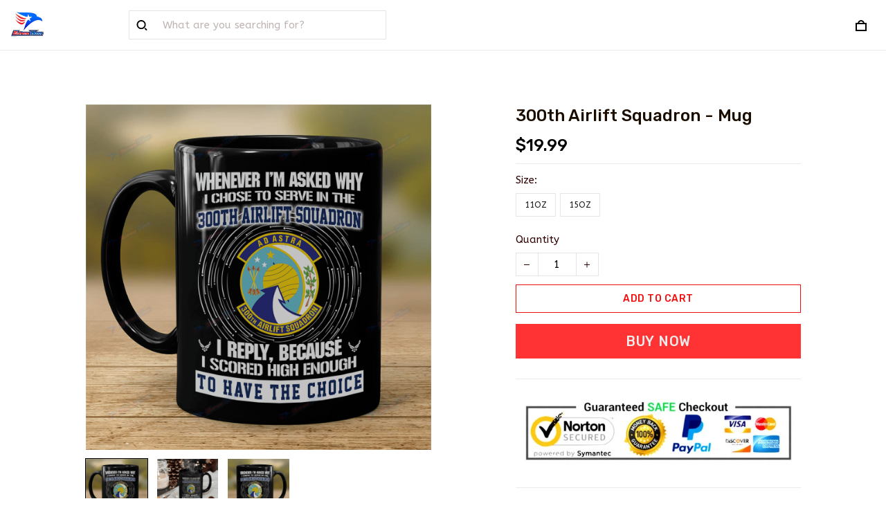

--- FILE ---
content_type: application/javascript
request_url: https://cdn.thesitebase.net/next/themes/3/160/36508/assets/CurrencyLanguage.js
body_size: 1437
content:
const __vite__mapDeps=(i,m=__vite__mapDeps,d=(m.f||(m.f=["assets/BaseModal.js","assets/_plugin-vue_export-helper.js"])))=>i.map(i=>d[i]);
import{_ as g}from"./index.js";import{u as b}from"./useShape.js";import E from"./globe.js";import{_ as f}from"./_plugin-vue_export-helper.js";import"./composition.esm-bundler.js";const C={name:"CurrencyLanguage",components:{BaseModal:Vue.defineAsyncComponent(()=>g(()=>import("./BaseModal.js"),__vite__mapDeps([0,1]))),GlobeIcon:E},props:{currency:{type:Object,default:()=>({code:"",name:""})},currencies:{type:Array,default:()=>[]},locale:{type:Object,default:()=>({code:"",name:""})},locales:{type:Array,default:()=>[]}},emits:["changeLocale","changeCurrency"],setup(c,n){const r=Vue.ref(!1),e=Vue.ref({}),o=Vue.ref(""),u=Vue.computed(()=>{var a;return!!((a=c.currency)!=null&&a.country_id)}),i=Vue.computed(()=>c.locales&&c.locales.length>1),d=Vue.computed(()=>c.currencies&&c.currencies.length>1),l=Vue.computed(()=>o.value||c.locale.code),t=Vue.computed(()=>e.value||c.currency),s=a=>{o.value=a},V=a=>{e.value=a},m=a=>u.value?a.country_id===e.value.country_id:a.code===t.value.code,_=()=>{s(c.locale.code),V(c.currency),r.value=!1},y=()=>{v(),h(),r.value=!1},v=()=>{o.value===""&&(o.value=l.value),n.emit("changeLocale",o.value)},h=()=>{e.value.code===""&&(e.value=t.value),n.emit("changeCurrency",e.value)};return Vue.watchEffect(()=>{e.value=c.currency}),Vue.watchEffect(()=>{o.value=c.locale.code}),{shape:b,isShowModal:r,currentCurrency:e,currentLocale:o,isEnabledLocales:i,isEnabledCurrencies:d,selectedLocale:l,selectedCurrency:t,saveLocale:s,saveCurrency:V,hide:_,done:y,active:m,isEnableGlobalMarket:u}}},p={class:"currency-language relative"},k={class:"svg-container icon-globe mr4 flex align-center"},N={class:"modal-select-currency-language_wrapper mt0 pb12 brdr-bottom-1 mb12"},w={class:"row"},B={class:"select-wrapper select-currency"},L={class:"select-wrapper-title flex item-base-line justify-space-between mb8"},S={class:"m0"},M={class:"h6 m0"},D={class:"select-box"},G={class:"p0 m0"},x=["onClick"],z={class:"currency-dropdown__item__name is-uppercase"},j={class:"selected"},A={class:"select-wrapper select-language"},I={class:"select-wrapper-title flex item-base-line justify-space-between mb8"},O={class:"m0"},F={class:"h6 m0"},P={class:"select-box"},T={class:"p0 m0"},R=["onClick"],q={class:"currency-dropdown__item__name"},H={class:"selected"},J={class:"modal-select-currency-language_action text-align-right flex flex-grow"};function K(c,n,r,e,o,u){const i=Vue.resolveComponent("GlobeIcon"),d=Vue.resolveComponent("BaseModal");return Vue.openBlock(),Vue.createElementBlock("div",p,[Vue.createElementVNode("div",{class:Vue.normalizeClass(["currency-language_action flex-inline subtle px8 py4 is-uppercase align-center relative has-text-weight-light",e.shape({isCut:!1})]),onClick:n[0]||(n[0]=l=>e.isShowModal=!e.isShowModal)},[Vue.createElementVNode("div",k,[Vue.createVNode(i,{class:"svg-class"})]),Vue.createTextVNode(" "+Vue.toDisplayString(e.isEnableGlobalMarket?"".concat(c.$currency.country_name," (").concat(c.$currency.code,")"):e.selectedCurrency.code)+" | "+Vue.toDisplayString(e.selectedLocale),1)],2),e.isShowModal?(Vue.openBlock(),Vue.createBlock(d,{key:0,visible:e.isShowModal,class:"modal-select-currency-language",onClose:e.hide},{default:Vue.withCtx(()=>[Vue.createElementVNode("div",N,[Vue.createElementVNode("div",w,[e.isEnabledCurrencies?(Vue.openBlock(),Vue.createElementBlock("div",{key:0,class:Vue.normalizeClass(e.isEnabledLocales&&e.isEnabledCurrencies?"col-6":"col-12")},[Vue.createElementVNode("div",B,[Vue.createElementVNode("header",L,[Vue.createElementVNode("p",S,Vue.toDisplayString(e.isEnableGlobalMarket?c.$t("general.i18n.country_region"):c.$t("general.i18n.currency")),1),Vue.createElementVNode("h6",M,Vue.toDisplayString(e.isEnableGlobalMarket?c.$currency.country_code:c.$currency.code),1)]),Vue.createElementVNode("div",D,[Vue.createElementVNode("ul",G,[(Vue.openBlock(!0),Vue.createElementBlock(Vue.Fragment,null,Vue.renderList(r.currencies,(l,t)=>(Vue.openBlock(),Vue.createElementBlock("li",{key:t,class:Vue.normalizeClass(["flex align-center px8 py4 justify-space-between",{active:e.active(l)}]),onClick:s=>e.saveCurrency(l)},[Vue.createElementVNode("span",z,Vue.toDisplayString(e.isEnableGlobalMarket?"".concat(l.country_name," (").concat(l.code,")"):l.code),1),Vue.withDirectives(Vue.createElementVNode("span",j,null,512),[[Vue.vShow,e.active(l)]])],10,x))),128))])])])],2)):Vue.createCommentVNode("",!0),e.isEnabledLocales?(Vue.openBlock(),Vue.createElementBlock("div",{key:1,class:Vue.normalizeClass(e.isEnabledLocales&&(e.isEnabledCurrencies||c.isEnabledGlobalMarketCurrency)?"col-6":"col-12")},[Vue.createElementVNode("div",A,[Vue.createElementVNode("header",I,[Vue.createElementVNode("p",O,Vue.toDisplayString(c.$t("general.i18n.language")),1),Vue.createElementVNode("h6",F,Vue.toDisplayString(c.$locale.name),1)]),Vue.createElementVNode("div",P,[Vue.createElementVNode("ul",T,[(Vue.openBlock(!0),Vue.createElementBlock(Vue.Fragment,null,Vue.renderList(r.locales,(l,t)=>(Vue.openBlock(),Vue.createElementBlock("li",{key:t,class:Vue.normalizeClass(["flex align-center px8 py4 justify-space-between",{active:l.code===e.currentLocale}]),onClick:s=>e.saveLocale(l.code)},[Vue.createElementVNode("span",q,Vue.toDisplayString(l.name),1),Vue.withDirectives(Vue.createElementVNode("span",H,null,512),[[Vue.vShow,l.code===e.currentLocale]])],10,R))),128))])])])],2)):Vue.createCommentVNode("",!0)])]),Vue.createElementVNode("div",J,[Vue.createElementVNode("button",{class:Vue.normalizeClass(["btn btn-subtle mr8",e.shape({isCut:!1})]),onClick:n[1]||(n[1]=(...l)=>e.hide&&e.hide(...l))},Vue.toDisplayString(c.$t("user.form.cancel")),3),Vue.createElementVNode("button",{class:Vue.normalizeClass(["btn btn-primary w-100",e.shape({isCut:!1})]),onClick:n[2]||(n[2]=l=>e.done())},Vue.toDisplayString(c.$t("general.i18n.select")),3)])]),_:1},8,["visible","onClose"])):Vue.createCommentVNode("",!0)])}const Z=f(C,[["render",K]]);export{Z as default};
